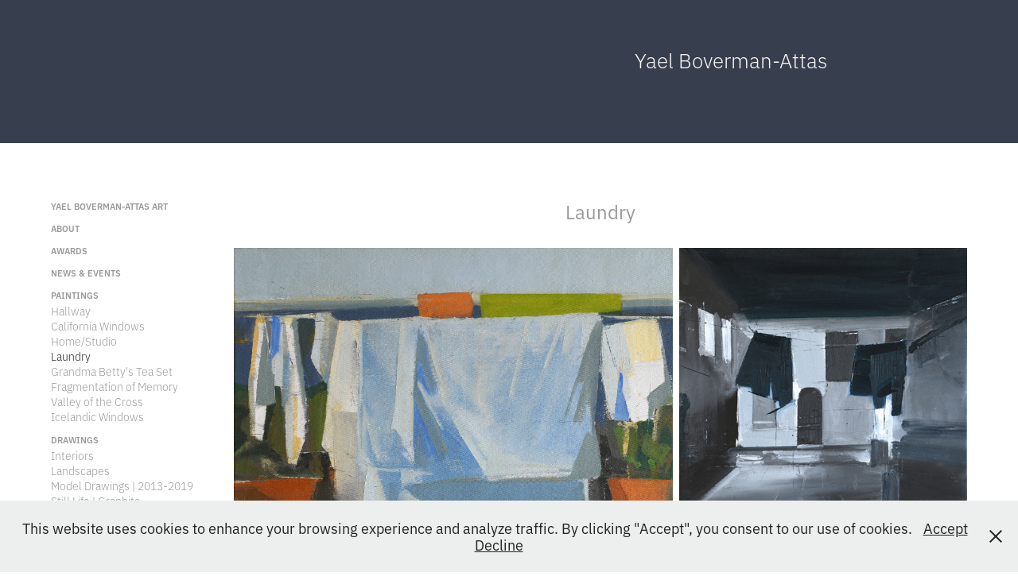

--- FILE ---
content_type: text/html; charset=utf-8
request_url: https://yaelboverman.art/laundry
body_size: 8768
content:
<!DOCTYPE HTML>
<html lang="en-US">
<head>
  <meta charset="UTF-8" />
  <meta name="viewport" content="width=device-width, initial-scale=1" />
      <meta name="twitter:card"  content="summary_large_image" />
      <meta name="twitter:site"  content="@AdobePortfolio" />
      <meta  property="og:title" content="Yael Boverman - Laundry" />
      <meta  property="og:image" content="https://cdn.myportfolio.com/d6d9f815-ea87-4210-9a20-327197ea8a12/028bb2c7-6ea4-4c95-b4f3-91e9018396b5_car_202x158.jpg?h=075a3f58faad754abe1f3e54f4dc2e80" />
      <link rel="icon" href="[data-uri]"  />
      <link rel="stylesheet" href="/dist/css/main.css" type="text/css" />
      <link rel="stylesheet" href="https://cdn.myportfolio.com/d6d9f815-ea87-4210-9a20-327197ea8a12/0143f993b589ed2ed051b472c38b0fce1726951392.css?h=a5db2e7f1bfd503a87bfcb513d76e4f8" type="text/css" />
    <link rel="canonical" href="https://yaelboverman.art/laundry" />
      <title>Yael Boverman - Laundry</title>
    <script type="text/javascript" src="//use.typekit.net/ik/[base64].js?cb=35f77bfb8b50944859ea3d3804e7194e7a3173fb" async onload="
    try {
      window.Typekit.load();
    } catch (e) {
      console.warn('Typekit not loaded.');
    }
    "></script>
</head>
  <body class="transition-enabled">  <div class='page-background-video page-background-video-with-panel'>
  </div>
  <div class="js-responsive-nav">
    <div class="responsive-nav has-social">
      <div class="close-responsive-click-area js-close-responsive-nav">
        <div class="close-responsive-button"></div>
      </div>
          <nav data-hover-hint="nav">
      <div class="page-title">
        <a href="/yael-boverman-attas-art" >Yael Boverman-Attas Art</a>
      </div>
      <div class="page-title">
        <a href="/about" >About</a>
      </div>
      <div class="page-title">
        <a href="/awards" >Awards</a>
      </div>
      <div class="page-title">
        <a href="/news-events" >News &amp; Events</a>
      </div>
              <ul class="group">
                  <li class="gallery-title"><a href="/paintings"  >Paintings</a></li>
            <li class="project-title"><a href="/copy-of-california-windows"  >Hallway</a></li>
            <li class="project-title"><a href="/california-windows"  >California Windows</a></li>
            <li class="project-title"><a href="/home-studio"  >Home/Studio</a></li>
            <li class="project-title"><a href="/laundry" class="active" >Laundry</a></li>
            <li class="project-title"><a href="/grandma-bettys-tea-set"  >Grandma Betty's Tea Set</a></li>
            <li class="project-title"><a href="/fragmentation-of-memory"  >Fragmentation of Memory</a></li>
            <li class="project-title"><a href="/valley-of-the-cross"  >Valley of the Cross</a></li>
            <li class="project-title"><a href="/icelandic-windows"  >Icelandic Windows</a></li>
              </ul>
              <ul class="group">
                  <li class="gallery-title"><a href="/drawings"  >Drawings</a></li>
            <li class="project-title"><a href="/interiors"  >Interiors</a></li>
            <li class="project-title"><a href="/landscapes"  >Landscapes</a></li>
            <li class="project-title"><a href="/figures"  >Model Drawings | 2013-2019</a></li>
            <li class="project-title"><a href="/still-life-graphite"  >Still Life | Graphite</a></li>
              </ul>
              <ul class="group">
                  <li class="gallery-title"><a href="/printmaking"  >Printmaking</a></li>
            <li class="project-title"><a href="/carborundum-prints"  >Carborundum Prints</a></li>
            <li class="project-title"><a href="/etchings"  >Etchings</a></li>
            <li class="project-title"><a href="/lithographs"  >Lithographs</a></li>
              </ul>
              <ul class="group">
                  <li class="gallery-title"><a href="/exhibitions"  >Exhibitions View</a></li>
            <li class="project-title"><a href="/splinter-from0the-storm"  >Splinter from the Storm</a></li>
            <li class="project-title"><a href="/hallway-1"  >Hallway</a></li>
            <li class="project-title"><a href="/two-moments"  >Two moments</a></li>
            <li class="project-title"><a href="/drawing-biennale"  >Drawing Biennale</a></li>
            <li class="project-title"><a href="/as-far-as-i-can-see"  >As Far as I Can See</a></li>
            <li class="project-title"><a href="/apatial-action"  >Spatial Action</a></li>
              </ul>
      <div class="page-title">
        <a href="/contact" >Contact</a>
      </div>
      <div class="link-title">
        <a href="https://subscribe.yaelboverman.art/" target="_blank">Subscribe</a>
      </div>
              <div class="social pf-nav-social" data-hover-hint="navSocialIcons">
                <ul>
                        <li>
                          <a href="https://www.facebook.com/yael.boverman" target="_blank">
                            <svg xmlns="http://www.w3.org/2000/svg" xmlns:xlink="http://www.w3.org/1999/xlink" version="1.1" x="0px" y="0px" viewBox="0 0 30 24" xml:space="preserve" class="icon"><path d="M16.21 20h-3.26v-8h-1.63V9.24h1.63V7.59c0-2.25 0.92-3.59 3.53-3.59h2.17v2.76H17.3 c-1.02 0-1.08 0.39-1.08 1.11l0 1.38h2.46L18.38 12h-2.17V20z"/></svg>
                          </a>
                        </li>
                        <li>
                          <a href="https://www.instagram.com/yaelboverman/" target="_blank">
                            <svg version="1.1" id="Layer_1" xmlns="http://www.w3.org/2000/svg" xmlns:xlink="http://www.w3.org/1999/xlink" viewBox="0 0 30 24" style="enable-background:new 0 0 30 24;" xml:space="preserve" class="icon">
                            <g>
                              <path d="M15,5.4c2.1,0,2.4,0,3.2,0c0.8,0,1.2,0.2,1.5,0.3c0.4,0.1,0.6,0.3,0.9,0.6c0.3,0.3,0.5,0.5,0.6,0.9
                                c0.1,0.3,0.2,0.7,0.3,1.5c0,0.8,0,1.1,0,3.2s0,2.4,0,3.2c0,0.8-0.2,1.2-0.3,1.5c-0.1,0.4-0.3,0.6-0.6,0.9c-0.3,0.3-0.5,0.5-0.9,0.6
                                c-0.3,0.1-0.7,0.2-1.5,0.3c-0.8,0-1.1,0-3.2,0s-2.4,0-3.2,0c-0.8,0-1.2-0.2-1.5-0.3c-0.4-0.1-0.6-0.3-0.9-0.6
                                c-0.3-0.3-0.5-0.5-0.6-0.9c-0.1-0.3-0.2-0.7-0.3-1.5c0-0.8,0-1.1,0-3.2s0-2.4,0-3.2c0-0.8,0.2-1.2,0.3-1.5c0.1-0.4,0.3-0.6,0.6-0.9
                                c0.3-0.3,0.5-0.5,0.9-0.6c0.3-0.1,0.7-0.2,1.5-0.3C12.6,5.4,12.9,5.4,15,5.4 M15,4c-2.2,0-2.4,0-3.3,0c-0.9,0-1.4,0.2-1.9,0.4
                                c-0.5,0.2-1,0.5-1.4,0.9C7.9,5.8,7.6,6.2,7.4,6.8C7.2,7.3,7.1,7.9,7,8.7C7,9.6,7,9.8,7,12s0,2.4,0,3.3c0,0.9,0.2,1.4,0.4,1.9
                                c0.2,0.5,0.5,1,0.9,1.4c0.4,0.4,0.9,0.7,1.4,0.9c0.5,0.2,1.1,0.3,1.9,0.4c0.9,0,1.1,0,3.3,0s2.4,0,3.3,0c0.9,0,1.4-0.2,1.9-0.4
                                c0.5-0.2,1-0.5,1.4-0.9c0.4-0.4,0.7-0.9,0.9-1.4c0.2-0.5,0.3-1.1,0.4-1.9c0-0.9,0-1.1,0-3.3s0-2.4,0-3.3c0-0.9-0.2-1.4-0.4-1.9
                                c-0.2-0.5-0.5-1-0.9-1.4c-0.4-0.4-0.9-0.7-1.4-0.9c-0.5-0.2-1.1-0.3-1.9-0.4C17.4,4,17.2,4,15,4L15,4L15,4z"/>
                              <path d="M15,7.9c-2.3,0-4.1,1.8-4.1,4.1s1.8,4.1,4.1,4.1s4.1-1.8,4.1-4.1S17.3,7.9,15,7.9L15,7.9z M15,14.7c-1.5,0-2.7-1.2-2.7-2.7
                                c0-1.5,1.2-2.7,2.7-2.7s2.7,1.2,2.7,2.7C17.7,13.5,16.5,14.7,15,14.7L15,14.7z"/>
                              <path d="M20.2,7.7c0,0.5-0.4,1-1,1s-1-0.4-1-1s0.4-1,1-1S20.2,7.2,20.2,7.7L20.2,7.7z"/>
                            </g>
                            </svg>
                          </a>
                        </li>
                        <li>
                          <a href="mailto:yb.graphics@gmail.com">
                            <svg version="1.1" id="Layer_1" xmlns="http://www.w3.org/2000/svg" xmlns:xlink="http://www.w3.org/1999/xlink" x="0px" y="0px" viewBox="0 0 30 24" style="enable-background:new 0 0 30 24;" xml:space="preserve" class="icon">
                              <g>
                                <path d="M15,13L7.1,7.1c0-0.5,0.4-1,1-1h13.8c0.5,0,1,0.4,1,1L15,13z M15,14.8l7.9-5.9v8.1c0,0.5-0.4,1-1,1H8.1c-0.5,0-1-0.4-1-1 V8.8L15,14.8z"/>
                              </g>
                            </svg>
                          </a>
                        </li>
                </ul>
              </div>
          </nav>
    </div>
  </div>
      <div class="masthead" data-context="page.masthead" data-hover-hint="mastheadOptions">
        <div class="masthead-contents">
          <div class="masthead-text js-masthead-text">
            <div data-context="page.masthead" data-hover-hint="mastheadTitle"><h1 decorator="inlineTextEditable" contenteditable="false" class="js-inline-text-editable preserve-whitespace main-text rich-text module-text" data-text-keypath="customizations.masthead.title.text" value="Yael Boverman-Attas">Yael Boverman-Attas</h1></div>
            
            <div class="masthead-buttons">
              
            </div>
          </div>
        </div>
      </div>
  <div class="site-wrap cfix js-site-wrap">
    <div class="site-container">
      <div class="site-content e2e-site-content">
        <div class="sidebar-content">
          <header class="site-header">
  <div class="hamburger-click-area js-hamburger">
    <div class="hamburger">
      <i></i>
      <i></i>
      <i></i>
    </div>
  </div>
          </header>
              <nav data-hover-hint="nav">
      <div class="page-title">
        <a href="/yael-boverman-attas-art" >Yael Boverman-Attas Art</a>
      </div>
      <div class="page-title">
        <a href="/about" >About</a>
      </div>
      <div class="page-title">
        <a href="/awards" >Awards</a>
      </div>
      <div class="page-title">
        <a href="/news-events" >News &amp; Events</a>
      </div>
              <ul class="group">
                  <li class="gallery-title"><a href="/paintings"  >Paintings</a></li>
            <li class="project-title"><a href="/copy-of-california-windows"  >Hallway</a></li>
            <li class="project-title"><a href="/california-windows"  >California Windows</a></li>
            <li class="project-title"><a href="/home-studio"  >Home/Studio</a></li>
            <li class="project-title"><a href="/laundry" class="active" >Laundry</a></li>
            <li class="project-title"><a href="/grandma-bettys-tea-set"  >Grandma Betty's Tea Set</a></li>
            <li class="project-title"><a href="/fragmentation-of-memory"  >Fragmentation of Memory</a></li>
            <li class="project-title"><a href="/valley-of-the-cross"  >Valley of the Cross</a></li>
            <li class="project-title"><a href="/icelandic-windows"  >Icelandic Windows</a></li>
              </ul>
              <ul class="group">
                  <li class="gallery-title"><a href="/drawings"  >Drawings</a></li>
            <li class="project-title"><a href="/interiors"  >Interiors</a></li>
            <li class="project-title"><a href="/landscapes"  >Landscapes</a></li>
            <li class="project-title"><a href="/figures"  >Model Drawings | 2013-2019</a></li>
            <li class="project-title"><a href="/still-life-graphite"  >Still Life | Graphite</a></li>
              </ul>
              <ul class="group">
                  <li class="gallery-title"><a href="/printmaking"  >Printmaking</a></li>
            <li class="project-title"><a href="/carborundum-prints"  >Carborundum Prints</a></li>
            <li class="project-title"><a href="/etchings"  >Etchings</a></li>
            <li class="project-title"><a href="/lithographs"  >Lithographs</a></li>
              </ul>
              <ul class="group">
                  <li class="gallery-title"><a href="/exhibitions"  >Exhibitions View</a></li>
            <li class="project-title"><a href="/splinter-from0the-storm"  >Splinter from the Storm</a></li>
            <li class="project-title"><a href="/hallway-1"  >Hallway</a></li>
            <li class="project-title"><a href="/two-moments"  >Two moments</a></li>
            <li class="project-title"><a href="/drawing-biennale"  >Drawing Biennale</a></li>
            <li class="project-title"><a href="/as-far-as-i-can-see"  >As Far as I Can See</a></li>
            <li class="project-title"><a href="/apatial-action"  >Spatial Action</a></li>
              </ul>
      <div class="page-title">
        <a href="/contact" >Contact</a>
      </div>
      <div class="link-title">
        <a href="https://subscribe.yaelboverman.art/" target="_blank">Subscribe</a>
      </div>
                  <div class="social pf-nav-social" data-hover-hint="navSocialIcons">
                    <ul>
                            <li>
                              <a href="https://www.facebook.com/yael.boverman" target="_blank">
                                <svg xmlns="http://www.w3.org/2000/svg" xmlns:xlink="http://www.w3.org/1999/xlink" version="1.1" x="0px" y="0px" viewBox="0 0 30 24" xml:space="preserve" class="icon"><path d="M16.21 20h-3.26v-8h-1.63V9.24h1.63V7.59c0-2.25 0.92-3.59 3.53-3.59h2.17v2.76H17.3 c-1.02 0-1.08 0.39-1.08 1.11l0 1.38h2.46L18.38 12h-2.17V20z"/></svg>
                              </a>
                            </li>
                            <li>
                              <a href="https://www.instagram.com/yaelboverman/" target="_blank">
                                <svg version="1.1" id="Layer_1" xmlns="http://www.w3.org/2000/svg" xmlns:xlink="http://www.w3.org/1999/xlink" viewBox="0 0 30 24" style="enable-background:new 0 0 30 24;" xml:space="preserve" class="icon">
                                <g>
                                  <path d="M15,5.4c2.1,0,2.4,0,3.2,0c0.8,0,1.2,0.2,1.5,0.3c0.4,0.1,0.6,0.3,0.9,0.6c0.3,0.3,0.5,0.5,0.6,0.9
                                    c0.1,0.3,0.2,0.7,0.3,1.5c0,0.8,0,1.1,0,3.2s0,2.4,0,3.2c0,0.8-0.2,1.2-0.3,1.5c-0.1,0.4-0.3,0.6-0.6,0.9c-0.3,0.3-0.5,0.5-0.9,0.6
                                    c-0.3,0.1-0.7,0.2-1.5,0.3c-0.8,0-1.1,0-3.2,0s-2.4,0-3.2,0c-0.8,0-1.2-0.2-1.5-0.3c-0.4-0.1-0.6-0.3-0.9-0.6
                                    c-0.3-0.3-0.5-0.5-0.6-0.9c-0.1-0.3-0.2-0.7-0.3-1.5c0-0.8,0-1.1,0-3.2s0-2.4,0-3.2c0-0.8,0.2-1.2,0.3-1.5c0.1-0.4,0.3-0.6,0.6-0.9
                                    c0.3-0.3,0.5-0.5,0.9-0.6c0.3-0.1,0.7-0.2,1.5-0.3C12.6,5.4,12.9,5.4,15,5.4 M15,4c-2.2,0-2.4,0-3.3,0c-0.9,0-1.4,0.2-1.9,0.4
                                    c-0.5,0.2-1,0.5-1.4,0.9C7.9,5.8,7.6,6.2,7.4,6.8C7.2,7.3,7.1,7.9,7,8.7C7,9.6,7,9.8,7,12s0,2.4,0,3.3c0,0.9,0.2,1.4,0.4,1.9
                                    c0.2,0.5,0.5,1,0.9,1.4c0.4,0.4,0.9,0.7,1.4,0.9c0.5,0.2,1.1,0.3,1.9,0.4c0.9,0,1.1,0,3.3,0s2.4,0,3.3,0c0.9,0,1.4-0.2,1.9-0.4
                                    c0.5-0.2,1-0.5,1.4-0.9c0.4-0.4,0.7-0.9,0.9-1.4c0.2-0.5,0.3-1.1,0.4-1.9c0-0.9,0-1.1,0-3.3s0-2.4,0-3.3c0-0.9-0.2-1.4-0.4-1.9
                                    c-0.2-0.5-0.5-1-0.9-1.4c-0.4-0.4-0.9-0.7-1.4-0.9c-0.5-0.2-1.1-0.3-1.9-0.4C17.4,4,17.2,4,15,4L15,4L15,4z"/>
                                  <path d="M15,7.9c-2.3,0-4.1,1.8-4.1,4.1s1.8,4.1,4.1,4.1s4.1-1.8,4.1-4.1S17.3,7.9,15,7.9L15,7.9z M15,14.7c-1.5,0-2.7-1.2-2.7-2.7
                                    c0-1.5,1.2-2.7,2.7-2.7s2.7,1.2,2.7,2.7C17.7,13.5,16.5,14.7,15,14.7L15,14.7z"/>
                                  <path d="M20.2,7.7c0,0.5-0.4,1-1,1s-1-0.4-1-1s0.4-1,1-1S20.2,7.2,20.2,7.7L20.2,7.7z"/>
                                </g>
                                </svg>
                              </a>
                            </li>
                            <li>
                              <a href="mailto:yb.graphics@gmail.com">
                                <svg version="1.1" id="Layer_1" xmlns="http://www.w3.org/2000/svg" xmlns:xlink="http://www.w3.org/1999/xlink" x="0px" y="0px" viewBox="0 0 30 24" style="enable-background:new 0 0 30 24;" xml:space="preserve" class="icon">
                                  <g>
                                    <path d="M15,13L7.1,7.1c0-0.5,0.4-1,1-1h13.8c0.5,0,1,0.4,1,1L15,13z M15,14.8l7.9-5.9v8.1c0,0.5-0.4,1-1,1H8.1c-0.5,0-1-0.4-1-1 V8.8L15,14.8z"/>
                                  </g>
                                </svg>
                              </a>
                            </li>
                    </ul>
                  </div>
              </nav>
        </div>
        <main>
  <div class="page-container" data-context="page.page.container" data-hover-hint="pageContainer">
    <section class="page standard-modules">
        <header class="page-header content" data-context="pages" data-identity="id:p64b582047929bd8abff5450acfa7fa8878bec221d37b4cee93ee2">
            <h1 class="title preserve-whitespace">Laundry</h1>
        </header>
      <div class="page-content js-page-content" data-context="pages" data-identity="id:p64b582047929bd8abff5450acfa7fa8878bec221d37b4cee93ee2">
        <div id="project-canvas" class="js-project-modules modules content">
          <div id="project-modules">
              
              
              
              
              
              
              
              <div class="project-module module media_collection project-module-media_collection" data-id="m64b597f7bdbe724d2290144f3d9c6d50f71175d89bbcf0d5e266d"  style="padding-top: px;
padding-bottom: px;
">
  <div class="grid--main js-grid-main" data-grid-max-images="  2
">
    <div class="grid__item-container js-grid-item-container" data-flex-grow="316.55670103093" style="width:316.55670103093px; flex-grow:316.55670103093;" data-width="1920" data-height="1576">
      <script type="text/html" class="js-lightbox-slide-content">
        <div class="grid__image-wrapper">
          <img src="https://cdn.myportfolio.com/d6d9f815-ea87-4210-9a20-327197ea8a12/88e40503-7dca-4575-8394-fd0068c145f7_rw_1920.jpg?h=074d39b15b83e22eec89541f180f5367" srcset="https://cdn.myportfolio.com/d6d9f815-ea87-4210-9a20-327197ea8a12/88e40503-7dca-4575-8394-fd0068c145f7_rw_600.jpg?h=17af61a0bd94f8140c8b316af70f2c5d 600w,https://cdn.myportfolio.com/d6d9f815-ea87-4210-9a20-327197ea8a12/88e40503-7dca-4575-8394-fd0068c145f7_rw_1200.jpg?h=9590dac88104f9d0ea787a6071201754 1200w,https://cdn.myportfolio.com/d6d9f815-ea87-4210-9a20-327197ea8a12/88e40503-7dca-4575-8394-fd0068c145f7_rw_1920.jpg?h=074d39b15b83e22eec89541f180f5367 1920w," alt="Laundry, 2020. Oil on canvas, 68x80 cm (PRIVATE COLLECTION)" sizes="(max-width: 1920px) 100vw, 1920px">
            <div class="grid__image-caption-lightbox">
              <h6 class="grid__caption-text">Laundry, 2020. Oil on canvas, 68x80 cm (PRIVATE COLLECTION)</h6>
            </div>
        <div>
      </script>
      <img
        class="grid__item-image js-grid__item-image grid__item-image-lazy js-lazy"
        src="[data-uri]"
        alt="Laundry, 2020. Oil on canvas, 68x80 cm (PRIVATE COLLECTION)"
        data-src="https://cdn.myportfolio.com/d6d9f815-ea87-4210-9a20-327197ea8a12/88e40503-7dca-4575-8394-fd0068c145f7_rw_1920.jpg?h=074d39b15b83e22eec89541f180f5367"
        data-srcset="https://cdn.myportfolio.com/d6d9f815-ea87-4210-9a20-327197ea8a12/88e40503-7dca-4575-8394-fd0068c145f7_rw_600.jpg?h=17af61a0bd94f8140c8b316af70f2c5d 600w,https://cdn.myportfolio.com/d6d9f815-ea87-4210-9a20-327197ea8a12/88e40503-7dca-4575-8394-fd0068c145f7_rw_1200.jpg?h=9590dac88104f9d0ea787a6071201754 1200w,https://cdn.myportfolio.com/d6d9f815-ea87-4210-9a20-327197ea8a12/88e40503-7dca-4575-8394-fd0068c145f7_rw_1920.jpg?h=074d39b15b83e22eec89541f180f5367 1920w,"
      >
        <div class="grid__image-caption">
          <h6 class="grid__caption-text">Laundry, 2020. Oil on canvas, 68x80 cm (PRIVATE COLLECTION)</h6>
        </div>
      <span class="grid__item-filler" style="padding-bottom:82.133784928027%;"></span>
    </div>
    <div class="grid__item-container js-grid-item-container" data-flex-grow="207.92168674699" style="width:207.92168674699px; flex-grow:207.92168674699;" data-width="531" data-height="664">
      <script type="text/html" class="js-lightbox-slide-content">
        <div class="grid__image-wrapper">
          <img src="https://cdn.myportfolio.com/d6d9f815-ea87-4210-9a20-327197ea8a12/7411166a-46c1-43ce-97b3-54490aa36d15_rw_600.jpg?h=e113c8a543f4261f3f0dd46e54853db3" srcset="https://cdn.myportfolio.com/d6d9f815-ea87-4210-9a20-327197ea8a12/7411166a-46c1-43ce-97b3-54490aa36d15_rw_600.jpg?h=e113c8a543f4261f3f0dd46e54853db3 531w," alt="After Bill Brandt, 2020. Oil on canvas 50x40 cm" sizes="(max-width: 531px) 100vw, 531px">
            <div class="grid__image-caption-lightbox">
              <h6 class="grid__caption-text">After Bill Brandt, 2020. Oil on canvas 50x40 cm</h6>
            </div>
        <div>
      </script>
      <img
        class="grid__item-image js-grid__item-image grid__item-image-lazy js-lazy"
        src="[data-uri]"
        alt="After Bill Brandt, 2020. Oil on canvas 50x40 cm"
        data-src="https://cdn.myportfolio.com/d6d9f815-ea87-4210-9a20-327197ea8a12/7411166a-46c1-43ce-97b3-54490aa36d15_rw_600.jpg?h=e113c8a543f4261f3f0dd46e54853db3"
        data-srcset="https://cdn.myportfolio.com/d6d9f815-ea87-4210-9a20-327197ea8a12/7411166a-46c1-43ce-97b3-54490aa36d15_rw_600.jpg?h=e113c8a543f4261f3f0dd46e54853db3 531w,"
      >
        <div class="grid__image-caption">
          <h6 class="grid__caption-text">After Bill Brandt, 2020. Oil on canvas 50x40 cm</h6>
        </div>
      <span class="grid__item-filler" style="padding-bottom:125.04708097928%;"></span>
    </div>
    <div class="grid__item-container js-grid-item-container" data-flex-grow="311.10435663627" style="width:311.10435663627px; flex-grow:311.10435663627;" data-width="1181" data-height="987">
      <script type="text/html" class="js-lightbox-slide-content">
        <div class="grid__image-wrapper">
          <img src="https://cdn.myportfolio.com/d6d9f815-ea87-4210-9a20-327197ea8a12/474da3f2-8764-4e40-bdf5-0ebffb5693e8_rw_1200.jpg?h=709dfd5c3a529b73db51cd7fd66ca364" srcset="https://cdn.myportfolio.com/d6d9f815-ea87-4210-9a20-327197ea8a12/474da3f2-8764-4e40-bdf5-0ebffb5693e8_rw_600.jpg?h=c9baccb57ac9150e24a529b6c36868ab 600w,https://cdn.myportfolio.com/d6d9f815-ea87-4210-9a20-327197ea8a12/474da3f2-8764-4e40-bdf5-0ebffb5693e8_rw_1200.jpg?h=709dfd5c3a529b73db51cd7fd66ca364 1181w," alt="After Almodóvar, 2020. Oil on canvas" sizes="(max-width: 1181px) 100vw, 1181px">
            <div class="grid__image-caption-lightbox">
              <h6 class="grid__caption-text">After Almodóvar, 2020. Oil on canvas</h6>
            </div>
        <div>
      </script>
      <img
        class="grid__item-image js-grid__item-image grid__item-image-lazy js-lazy"
        src="[data-uri]"
        alt="After Almodóvar, 2020. Oil on canvas"
        data-src="https://cdn.myportfolio.com/d6d9f815-ea87-4210-9a20-327197ea8a12/474da3f2-8764-4e40-bdf5-0ebffb5693e8_rw_1200.jpg?h=709dfd5c3a529b73db51cd7fd66ca364"
        data-srcset="https://cdn.myportfolio.com/d6d9f815-ea87-4210-9a20-327197ea8a12/474da3f2-8764-4e40-bdf5-0ebffb5693e8_rw_600.jpg?h=c9baccb57ac9150e24a529b6c36868ab 600w,https://cdn.myportfolio.com/d6d9f815-ea87-4210-9a20-327197ea8a12/474da3f2-8764-4e40-bdf5-0ebffb5693e8_rw_1200.jpg?h=709dfd5c3a529b73db51cd7fd66ca364 1181w,"
      >
        <div class="grid__image-caption">
          <h6 class="grid__caption-text">After Almodóvar, 2020. Oil on canvas</h6>
        </div>
      <span class="grid__item-filler" style="padding-bottom:83.573243014395%;"></span>
    </div>
    <div class="grid__item-container js-grid-item-container" data-flex-grow="386.85483870968" style="width:386.85483870968px; flex-grow:386.85483870968;" data-width="1476" data-height="992">
      <script type="text/html" class="js-lightbox-slide-content">
        <div class="grid__image-wrapper">
          <img src="https://cdn.myportfolio.com/d6d9f815-ea87-4210-9a20-327197ea8a12/d4dc477f-45df-497c-8be5-2f9c6bca0fa3_rw_1920.jpg?h=ffc4c41c017f44b02d60b1ffea0eed94" srcset="https://cdn.myportfolio.com/d6d9f815-ea87-4210-9a20-327197ea8a12/d4dc477f-45df-497c-8be5-2f9c6bca0fa3_rw_600.jpg?h=d83d374525e14185337c644d35d1e0f4 600w,https://cdn.myportfolio.com/d6d9f815-ea87-4210-9a20-327197ea8a12/d4dc477f-45df-497c-8be5-2f9c6bca0fa3_rw_1200.jpg?h=2510297c2766568bbb4ef4d9da87bc0c 1200w,https://cdn.myportfolio.com/d6d9f815-ea87-4210-9a20-327197ea8a12/d4dc477f-45df-497c-8be5-2f9c6bca0fa3_rw_1920.jpg?h=ffc4c41c017f44b02d60b1ffea0eed94 1476w," alt="After Almodóvar, 2020. Oil on paper, 21x30 cm" sizes="(max-width: 1476px) 100vw, 1476px">
            <div class="grid__image-caption-lightbox">
              <h6 class="grid__caption-text">After Almodóvar, 2020. Oil on paper, 21x30 cm</h6>
            </div>
        <div>
      </script>
      <img
        class="grid__item-image js-grid__item-image grid__item-image-lazy js-lazy"
        src="[data-uri]"
        alt="After Almodóvar, 2020. Oil on paper, 21x30 cm"
        data-src="https://cdn.myportfolio.com/d6d9f815-ea87-4210-9a20-327197ea8a12/d4dc477f-45df-497c-8be5-2f9c6bca0fa3_rw_1920.jpg?h=ffc4c41c017f44b02d60b1ffea0eed94"
        data-srcset="https://cdn.myportfolio.com/d6d9f815-ea87-4210-9a20-327197ea8a12/d4dc477f-45df-497c-8be5-2f9c6bca0fa3_rw_600.jpg?h=d83d374525e14185337c644d35d1e0f4 600w,https://cdn.myportfolio.com/d6d9f815-ea87-4210-9a20-327197ea8a12/d4dc477f-45df-497c-8be5-2f9c6bca0fa3_rw_1200.jpg?h=2510297c2766568bbb4ef4d9da87bc0c 1200w,https://cdn.myportfolio.com/d6d9f815-ea87-4210-9a20-327197ea8a12/d4dc477f-45df-497c-8be5-2f9c6bca0fa3_rw_1920.jpg?h=ffc4c41c017f44b02d60b1ffea0eed94 1476w,"
      >
        <div class="grid__image-caption">
          <h6 class="grid__caption-text">After Almodóvar, 2020. Oil on paper, 21x30 cm</h6>
        </div>
      <span class="grid__item-filler" style="padding-bottom:67.208672086721%;"></span>
    </div>
    <div class="grid__item-container js-grid-item-container" data-flex-grow="420.29565217391" style="width:420.29565217391px; flex-grow:420.29565217391;" data-width="3840" data-height="2375">
      <script type="text/html" class="js-lightbox-slide-content">
        <div class="grid__image-wrapper">
          <img src="https://cdn.myportfolio.com/d6d9f815-ea87-4210-9a20-327197ea8a12/b1d6f6f9-7910-4a71-a639-8077434817ff_rw_3840.jpg?h=68bd0fade2aac3bdbc5d7ad520f9eb56" srcset="https://cdn.myportfolio.com/d6d9f815-ea87-4210-9a20-327197ea8a12/b1d6f6f9-7910-4a71-a639-8077434817ff_rw_600.jpg?h=2b61490e7a607ea71fc2838121b6a365 600w,https://cdn.myportfolio.com/d6d9f815-ea87-4210-9a20-327197ea8a12/b1d6f6f9-7910-4a71-a639-8077434817ff_rw_1200.jpg?h=6064164d54b70312b40e252c8161e304 1200w,https://cdn.myportfolio.com/d6d9f815-ea87-4210-9a20-327197ea8a12/b1d6f6f9-7910-4a71-a639-8077434817ff_rw_1920.jpg?h=fbed8b538634606dcc32c4ff583cf0c8 1920w,https://cdn.myportfolio.com/d6d9f815-ea87-4210-9a20-327197ea8a12/b1d6f6f9-7910-4a71-a639-8077434817ff_rw_3840.jpg?h=68bd0fade2aac3bdbc5d7ad520f9eb56 3840w," alt="After Almodóvar, 2020. Oil on paper, 21x30 cm" sizes="(max-width: 3840px) 100vw, 3840px">
            <div class="grid__image-caption-lightbox">
              <h6 class="grid__caption-text">After Almodóvar, 2020. Oil on paper, 21x30 cm</h6>
            </div>
        <div>
      </script>
      <img
        class="grid__item-image js-grid__item-image grid__item-image-lazy js-lazy"
        src="[data-uri]"
        alt="After Almodóvar, 2020. Oil on paper, 21x30 cm"
        data-src="https://cdn.myportfolio.com/d6d9f815-ea87-4210-9a20-327197ea8a12/b1d6f6f9-7910-4a71-a639-8077434817ff_rw_3840.jpg?h=68bd0fade2aac3bdbc5d7ad520f9eb56"
        data-srcset="https://cdn.myportfolio.com/d6d9f815-ea87-4210-9a20-327197ea8a12/b1d6f6f9-7910-4a71-a639-8077434817ff_rw_600.jpg?h=2b61490e7a607ea71fc2838121b6a365 600w,https://cdn.myportfolio.com/d6d9f815-ea87-4210-9a20-327197ea8a12/b1d6f6f9-7910-4a71-a639-8077434817ff_rw_1200.jpg?h=6064164d54b70312b40e252c8161e304 1200w,https://cdn.myportfolio.com/d6d9f815-ea87-4210-9a20-327197ea8a12/b1d6f6f9-7910-4a71-a639-8077434817ff_rw_1920.jpg?h=fbed8b538634606dcc32c4ff583cf0c8 1920w,https://cdn.myportfolio.com/d6d9f815-ea87-4210-9a20-327197ea8a12/b1d6f6f9-7910-4a71-a639-8077434817ff_rw_3840.jpg?h=68bd0fade2aac3bdbc5d7ad520f9eb56 3840w,"
      >
        <div class="grid__image-caption">
          <h6 class="grid__caption-text">After Almodóvar, 2020. Oil on paper, 21x30 cm</h6>
        </div>
      <span class="grid__item-filler" style="padding-bottom:61.86121570737%;"></span>
    </div>
    <div class="js-grid-spacer"></div>
  </div>
</div>

              
              
              <div class="js-project-module project-module module button project-module-button" data-id="m64b5a6da67dc94490c807ef62ab1ea265d540260f73f7c02f4e80"  style=" padding-top: px;
padding-bottom: px;
">
    <div class="button-container" style="">
      
      <a  class="button-module preserve-whitespace--nowrap">See As Far As I Can See exhibition</a>
    </div>
</div>

              
              
              
              
              
              
              
              
              
          </div>
        </div>
      </div>
    </section>
          <section class="other-projects" data-context="page.page.other_pages" data-hover-hint="otherPages">
            <div class="title-wrapper">
              <div class="title-container">
                  <h3 class="other-projects-title preserve-whitespace">You may also like</h3>
              </div>
            </div>
            <div class="project-covers">
                  <a class="project-cover js-project-cover-touch hold-space" href="/home-studio" data-context="pages" data-identity="id:p64b581fa37024a1dcea4480b8e672ffdf62d9bb4c732cd49503fb">
                      <div class="cover-image-wrap">
                        <div class="cover-image">
                            <div class="cover cover-normal">

            <img
              class="cover__img js-lazy"
              src="https://cdn.myportfolio.com/d6d9f815-ea87-4210-9a20-327197ea8a12/7f30493c-ad31-4241-a986-4f92e5427cbf_carw_202x158x32.jpg?h=2b1e66179fbef29907798aba17b9747b"
              data-src="https://cdn.myportfolio.com/d6d9f815-ea87-4210-9a20-327197ea8a12/7f30493c-ad31-4241-a986-4f92e5427cbf_car_202x158.jpg?h=d562e411dfd11c94357d68b7f8b4f936"
              data-srcset="https://cdn.myportfolio.com/d6d9f815-ea87-4210-9a20-327197ea8a12/7f30493c-ad31-4241-a986-4f92e5427cbf_carw_202x158x640.jpg?h=58dd38da36c85f4e3f813cb72fbea92b 640w, https://cdn.myportfolio.com/d6d9f815-ea87-4210-9a20-327197ea8a12/7f30493c-ad31-4241-a986-4f92e5427cbf_carw_202x158x1280.jpg?h=5c6431a094fa1e1246daf91e914f0da1 1280w, https://cdn.myportfolio.com/d6d9f815-ea87-4210-9a20-327197ea8a12/7f30493c-ad31-4241-a986-4f92e5427cbf_carw_202x158x1366.jpg?h=c8239cc175770a6f53e55a0c27904300 1366w, https://cdn.myportfolio.com/d6d9f815-ea87-4210-9a20-327197ea8a12/7f30493c-ad31-4241-a986-4f92e5427cbf_carw_202x158x1920.jpg?h=d9094fbda24e1209dde9087190a800eb 1920w, https://cdn.myportfolio.com/d6d9f815-ea87-4210-9a20-327197ea8a12/7f30493c-ad31-4241-a986-4f92e5427cbf_carw_202x158x2560.jpg?h=9c3d73575b15aea4d884838f0cd52764 2560w, https://cdn.myportfolio.com/d6d9f815-ea87-4210-9a20-327197ea8a12/7f30493c-ad31-4241-a986-4f92e5427cbf_carw_202x158x5120.jpg?h=e2c31a68b22de971a265a23677649a51 5120w"
              data-sizes="(max-width: 540px) 100vw, (max-width: 768px) 50vw, calc(1400px / 3)"
            >
                                      </div>
                        </div>
                      </div>
                    <div class="details-wrap">
                      <div class="details">
                        <div class="details-inner">
                            <div class="title preserve-whitespace">Home/Studio</div>
                            <div class="date">2023</div>
                        </div>
                      </div>
                    </div>
                  </a>
                  <a class="project-cover js-project-cover-touch hold-space" href="/icelandic-windows" data-context="pages" data-identity="id:p64b582345f2721e39feb6e4e2beaaa98c6655a8b6aec07640cb37">
                      <div class="cover-image-wrap">
                        <div class="cover-image">
                            <div class="cover cover-normal">

            <img
              class="cover__img js-lazy"
              src="https://cdn.myportfolio.com/d6d9f815-ea87-4210-9a20-327197ea8a12/82261a19-245c-4cf7-a1d1-2aaa4c98e724_carw_202x158x32.jpg?h=73af39848e69e30efbaa45a9ef916eea"
              data-src="https://cdn.myportfolio.com/d6d9f815-ea87-4210-9a20-327197ea8a12/82261a19-245c-4cf7-a1d1-2aaa4c98e724_car_202x158.jpg?h=4e6cf300e26b30a9a625e9745a283892"
              data-srcset="https://cdn.myportfolio.com/d6d9f815-ea87-4210-9a20-327197ea8a12/82261a19-245c-4cf7-a1d1-2aaa4c98e724_carw_202x158x640.jpg?h=d20053b60528e9e050a11cd706ae7c35 640w, https://cdn.myportfolio.com/d6d9f815-ea87-4210-9a20-327197ea8a12/82261a19-245c-4cf7-a1d1-2aaa4c98e724_carw_202x158x1280.jpg?h=115d6e39f9b992017c555c1c9c406f52 1280w, https://cdn.myportfolio.com/d6d9f815-ea87-4210-9a20-327197ea8a12/82261a19-245c-4cf7-a1d1-2aaa4c98e724_carw_202x158x1366.jpg?h=26ed134b365a0af69ce4ebe37adc1b9f 1366w, https://cdn.myportfolio.com/d6d9f815-ea87-4210-9a20-327197ea8a12/82261a19-245c-4cf7-a1d1-2aaa4c98e724_carw_202x158x1920.jpg?h=d2ca6242b44ab0c3be0fb9143946aa52 1920w, https://cdn.myportfolio.com/d6d9f815-ea87-4210-9a20-327197ea8a12/82261a19-245c-4cf7-a1d1-2aaa4c98e724_carw_202x158x2560.jpg?h=2e6fe9482fce6f04f91df2c7097049e5 2560w, https://cdn.myportfolio.com/d6d9f815-ea87-4210-9a20-327197ea8a12/82261a19-245c-4cf7-a1d1-2aaa4c98e724_carw_202x158x5120.jpg?h=e8de4b8ba135b27d67d5c35d426818af 5120w"
              data-sizes="(max-width: 540px) 100vw, (max-width: 768px) 50vw, calc(1400px / 3)"
            >
                                      </div>
                        </div>
                      </div>
                    <div class="details-wrap">
                      <div class="details">
                        <div class="details-inner">
                            <div class="title preserve-whitespace">Icelandic Windows</div>
                            <div class="date">2023</div>
                        </div>
                      </div>
                    </div>
                  </a>
                  <a class="project-cover js-project-cover-touch hold-space" href="/fragmentation-of-memory" data-context="pages" data-identity="id:p64b5821d281dd5bf4d62ca755cf5d428df5f5e193ae5434c29603">
                      <div class="cover-image-wrap">
                        <div class="cover-image">
                            <div class="cover cover-normal">

            <img
              class="cover__img js-lazy"
              src="https://cdn.myportfolio.com/d6d9f815-ea87-4210-9a20-327197ea8a12/7a09e154-bdd3-4400-b0ab-1ecd11b74c37_carw_202x158x32.jpg?h=5108e832af8d311f2b4106cec329398d"
              data-src="https://cdn.myportfolio.com/d6d9f815-ea87-4210-9a20-327197ea8a12/7a09e154-bdd3-4400-b0ab-1ecd11b74c37_car_202x158.jpg?h=5951d277cd1addf9bdb698c4fe7f8512"
              data-srcset="https://cdn.myportfolio.com/d6d9f815-ea87-4210-9a20-327197ea8a12/7a09e154-bdd3-4400-b0ab-1ecd11b74c37_carw_202x158x640.jpg?h=256b6beaf60f708aa2891dbfb8af3e8f 640w, https://cdn.myportfolio.com/d6d9f815-ea87-4210-9a20-327197ea8a12/7a09e154-bdd3-4400-b0ab-1ecd11b74c37_carw_202x158x1280.jpg?h=90ed892e260cc2248384086d2ab35d08 1280w, https://cdn.myportfolio.com/d6d9f815-ea87-4210-9a20-327197ea8a12/7a09e154-bdd3-4400-b0ab-1ecd11b74c37_carw_202x158x1366.jpg?h=a6db4e33be775f2b608278e4ea2252eb 1366w, https://cdn.myportfolio.com/d6d9f815-ea87-4210-9a20-327197ea8a12/7a09e154-bdd3-4400-b0ab-1ecd11b74c37_carw_202x158x1920.jpg?h=9fdf08630fa067f21bd3b93790ae986a 1920w, https://cdn.myportfolio.com/d6d9f815-ea87-4210-9a20-327197ea8a12/7a09e154-bdd3-4400-b0ab-1ecd11b74c37_carw_202x158x2560.jpg?h=8a44a8a5f5c3d1eeff0edea61f87811c 2560w, https://cdn.myportfolio.com/d6d9f815-ea87-4210-9a20-327197ea8a12/7a09e154-bdd3-4400-b0ab-1ecd11b74c37_carw_202x158x5120.jpg?h=3741a9311a00768d50c4f33c7550de23 5120w"
              data-sizes="(max-width: 540px) 100vw, (max-width: 768px) 50vw, calc(1400px / 3)"
            >
                                      </div>
                        </div>
                      </div>
                    <div class="details-wrap">
                      <div class="details">
                        <div class="details-inner">
                            <div class="title preserve-whitespace">Fragmentation of Memory</div>
                            <div class="date">2023</div>
                        </div>
                      </div>
                    </div>
                  </a>
                  <a class="project-cover js-project-cover-touch hold-space" href="/california-windows" data-context="pages" data-identity="id:p64b1670410c1c499bf4f1eceb96f10dc40febec600f385a4b4ea0">
                      <div class="cover-image-wrap">
                        <div class="cover-image">
                            <div class="cover cover-normal">

            <img
              class="cover__img js-lazy"
              src="https://cdn.myportfolio.com/d6d9f815-ea87-4210-9a20-327197ea8a12/f8e95a5b-fdd8-4395-8ed3-1c90870f62ad_carw_202x158x32.jpg?h=b3b526f6acd0754f4c5b185b60911625"
              data-src="https://cdn.myportfolio.com/d6d9f815-ea87-4210-9a20-327197ea8a12/f8e95a5b-fdd8-4395-8ed3-1c90870f62ad_car_202x158.jpg?h=e3f91e325e0237f7c44838b19f13e550"
              data-srcset="https://cdn.myportfolio.com/d6d9f815-ea87-4210-9a20-327197ea8a12/f8e95a5b-fdd8-4395-8ed3-1c90870f62ad_carw_202x158x640.jpg?h=ed6b29d93acfe4fcd62abb9813a075c4 640w, https://cdn.myportfolio.com/d6d9f815-ea87-4210-9a20-327197ea8a12/f8e95a5b-fdd8-4395-8ed3-1c90870f62ad_carw_202x158x1280.jpg?h=9b314f1984e7be25727abf248fe8a422 1280w, https://cdn.myportfolio.com/d6d9f815-ea87-4210-9a20-327197ea8a12/f8e95a5b-fdd8-4395-8ed3-1c90870f62ad_carw_202x158x1366.jpg?h=a50fd1e86a194122d39e4e594f0211b3 1366w, https://cdn.myportfolio.com/d6d9f815-ea87-4210-9a20-327197ea8a12/f8e95a5b-fdd8-4395-8ed3-1c90870f62ad_carw_202x158x1920.jpg?h=dc7a550ab64168bdd5eea760e1356f52 1920w, https://cdn.myportfolio.com/d6d9f815-ea87-4210-9a20-327197ea8a12/f8e95a5b-fdd8-4395-8ed3-1c90870f62ad_carw_202x158x2560.jpg?h=45babd3b753e6e015ebb3f149b84505d 2560w, https://cdn.myportfolio.com/d6d9f815-ea87-4210-9a20-327197ea8a12/f8e95a5b-fdd8-4395-8ed3-1c90870f62ad_carw_202x158x5120.jpg?h=2e6e35b436604754dc1b57f021cfbc4a 5120w"
              data-sizes="(max-width: 540px) 100vw, (max-width: 768px) 50vw, calc(1400px / 3)"
            >
                                      </div>
                        </div>
                      </div>
                    <div class="details-wrap">
                      <div class="details">
                        <div class="details-inner">
                            <div class="title preserve-whitespace">California Windows</div>
                            <div class="date">2023</div>
                        </div>
                      </div>
                    </div>
                  </a>
                  <a class="project-cover js-project-cover-touch hold-space" href="/grandma-bettys-tea-set" data-context="pages" data-identity="id:p64b5821152aee8302b9d5ce75844e0673851a62374e9c45136104">
                      <div class="cover-image-wrap">
                        <div class="cover-image">
                            <div class="cover cover-normal">

            <img
              class="cover__img js-lazy"
              src="https://cdn.myportfolio.com/d6d9f815-ea87-4210-9a20-327197ea8a12/6cd80b06-b858-4d48-a0f6-6237531892ab_carw_202x158x32.jpg?h=96874b32ebb0cda20fa93f63de2860cb"
              data-src="https://cdn.myportfolio.com/d6d9f815-ea87-4210-9a20-327197ea8a12/6cd80b06-b858-4d48-a0f6-6237531892ab_car_202x158.jpg?h=660bf855ff6268ec80815636cb5bea3c"
              data-srcset="https://cdn.myportfolio.com/d6d9f815-ea87-4210-9a20-327197ea8a12/6cd80b06-b858-4d48-a0f6-6237531892ab_carw_202x158x640.jpg?h=3e95ef1ccff842989894fe2bc5f7a6b9 640w, https://cdn.myportfolio.com/d6d9f815-ea87-4210-9a20-327197ea8a12/6cd80b06-b858-4d48-a0f6-6237531892ab_carw_202x158x1280.jpg?h=75b03bad59aa123494c0dda7ec9d7189 1280w, https://cdn.myportfolio.com/d6d9f815-ea87-4210-9a20-327197ea8a12/6cd80b06-b858-4d48-a0f6-6237531892ab_carw_202x158x1366.jpg?h=ae7d8fb95ad935e35c2e2c6b90d6be09 1366w, https://cdn.myportfolio.com/d6d9f815-ea87-4210-9a20-327197ea8a12/6cd80b06-b858-4d48-a0f6-6237531892ab_carw_202x158x1920.jpg?h=6598db7fcb9920710e08010333886eb4 1920w, https://cdn.myportfolio.com/d6d9f815-ea87-4210-9a20-327197ea8a12/6cd80b06-b858-4d48-a0f6-6237531892ab_carw_202x158x2560.jpg?h=f1a6686a6c62f9ec328cae4e58cbdfd4 2560w, https://cdn.myportfolio.com/d6d9f815-ea87-4210-9a20-327197ea8a12/6cd80b06-b858-4d48-a0f6-6237531892ab_carw_202x158x5120.jpg?h=547aa768032d234ca35fbd95fd2b8373 5120w"
              data-sizes="(max-width: 540px) 100vw, (max-width: 768px) 50vw, calc(1400px / 3)"
            >
                                      </div>
                        </div>
                      </div>
                    <div class="details-wrap">
                      <div class="details">
                        <div class="details-inner">
                            <div class="title preserve-whitespace">Grandma Betty's Tea Set</div>
                            <div class="date">2023</div>
                        </div>
                      </div>
                    </div>
                  </a>
                  <a class="project-cover js-project-cover-touch hold-space" href="/copy-of-california-windows" data-context="pages" data-identity="id:p64f0ac4d4d621851aa6ddf963c9219299422c5577785861e45ec3">
                      <div class="cover-image-wrap">
                        <div class="cover-image">
                            <div class="cover cover-normal">

            <img
              class="cover__img js-lazy"
              src="https://cdn.myportfolio.com/d6d9f815-ea87-4210-9a20-327197ea8a12/72f467d8-08a6-4163-9567-5a28ff502454_rwc_0x218x1920x1501x32.jpg?h=fda72f014b2f5bee88c3c910f0be930e"
              data-src="https://cdn.myportfolio.com/d6d9f815-ea87-4210-9a20-327197ea8a12/72f467d8-08a6-4163-9567-5a28ff502454_rwc_0x218x1920x1501x1920.jpg?h=74f28e080181c7edd6b158d566c1e75c"
              data-srcset="https://cdn.myportfolio.com/d6d9f815-ea87-4210-9a20-327197ea8a12/72f467d8-08a6-4163-9567-5a28ff502454_rwc_0x218x1920x1501x640.jpg?h=e75001d2c658c6e44fc06748bd01183e 640w, https://cdn.myportfolio.com/d6d9f815-ea87-4210-9a20-327197ea8a12/72f467d8-08a6-4163-9567-5a28ff502454_rwc_0x218x1920x1501x1280.jpg?h=e1d40a1105143deaf1c8aa896d49a7ce 1280w, https://cdn.myportfolio.com/d6d9f815-ea87-4210-9a20-327197ea8a12/72f467d8-08a6-4163-9567-5a28ff502454_rwc_0x218x1920x1501x1366.jpg?h=b23d30194dd3ff0dd7cda2494d3dbcaf 1366w, https://cdn.myportfolio.com/d6d9f815-ea87-4210-9a20-327197ea8a12/72f467d8-08a6-4163-9567-5a28ff502454_rwc_0x218x1920x1501x1920.jpg?h=74f28e080181c7edd6b158d566c1e75c 1920w, https://cdn.myportfolio.com/d6d9f815-ea87-4210-9a20-327197ea8a12/72f467d8-08a6-4163-9567-5a28ff502454_rwc_0x218x1920x1501x1920.jpg?h=74f28e080181c7edd6b158d566c1e75c 2560w, https://cdn.myportfolio.com/d6d9f815-ea87-4210-9a20-327197ea8a12/72f467d8-08a6-4163-9567-5a28ff502454_rwc_0x218x1920x1501x1920.jpg?h=74f28e080181c7edd6b158d566c1e75c 5120w"
              data-sizes="(max-width: 540px) 100vw, (max-width: 768px) 50vw, calc(1400px / 3)"
            >
                                      </div>
                        </div>
                      </div>
                    <div class="details-wrap">
                      <div class="details">
                        <div class="details-inner">
                            <div class="title preserve-whitespace">Hallway</div>
                            <div class="date">2023</div>
                        </div>
                      </div>
                    </div>
                  </a>
                  <a class="project-cover js-project-cover-touch hold-space" href="/valley-of-the-cross" data-context="pages" data-identity="id:p64b58226e6afc20a96c17933ee3d8f5243e5d69501508fe9aebe5">
                      <div class="cover-image-wrap">
                        <div class="cover-image">
                            <div class="cover cover-normal">

            <img
              class="cover__img js-lazy"
              src="https://cdn.myportfolio.com/d6d9f815-ea87-4210-9a20-327197ea8a12/9cf7b1fb-e5de-40b2-abb8-dba263285f26_carw_202x158x32.jpg?h=21a291064659e4e8eac721e376d54c7a"
              data-src="https://cdn.myportfolio.com/d6d9f815-ea87-4210-9a20-327197ea8a12/9cf7b1fb-e5de-40b2-abb8-dba263285f26_car_202x158.jpg?h=97a3168344e69bf658d8a45b5153738e"
              data-srcset="https://cdn.myportfolio.com/d6d9f815-ea87-4210-9a20-327197ea8a12/9cf7b1fb-e5de-40b2-abb8-dba263285f26_carw_202x158x640.jpg?h=737756380a7b6e0aca5c9bd6f62b0dbe 640w, https://cdn.myportfolio.com/d6d9f815-ea87-4210-9a20-327197ea8a12/9cf7b1fb-e5de-40b2-abb8-dba263285f26_carw_202x158x1280.jpg?h=9e26c4addea9389df6843e96efd7492a 1280w, https://cdn.myportfolio.com/d6d9f815-ea87-4210-9a20-327197ea8a12/9cf7b1fb-e5de-40b2-abb8-dba263285f26_carw_202x158x1366.jpg?h=39a1ec5a585d5f0ff63158af82ba3f3f 1366w, https://cdn.myportfolio.com/d6d9f815-ea87-4210-9a20-327197ea8a12/9cf7b1fb-e5de-40b2-abb8-dba263285f26_carw_202x158x1920.jpg?h=43008681c0081b2a194b2b0fe1dc0518 1920w, https://cdn.myportfolio.com/d6d9f815-ea87-4210-9a20-327197ea8a12/9cf7b1fb-e5de-40b2-abb8-dba263285f26_carw_202x158x2560.jpg?h=40d4c68be18d80f3ac36f8c6cfa5cffb 2560w, https://cdn.myportfolio.com/d6d9f815-ea87-4210-9a20-327197ea8a12/9cf7b1fb-e5de-40b2-abb8-dba263285f26_carw_202x158x5120.jpg?h=a783b9bcd189fdc42676088aea9b8a67 5120w"
              data-sizes="(max-width: 540px) 100vw, (max-width: 768px) 50vw, calc(1400px / 3)"
            >
                                      </div>
                        </div>
                      </div>
                    <div class="details-wrap">
                      <div class="details">
                        <div class="details-inner">
                            <div class="title preserve-whitespace">Valley of the Cross</div>
                            <div class="date">2023</div>
                        </div>
                      </div>
                    </div>
                  </a>
            </div>
          </section>
        <section class="back-to-top" data-hover-hint="backToTop">
          <a href="#"><span class="arrow">&uarr;</span><span class="preserve-whitespace">Back to Top</span></a>
        </section>
        <a class="back-to-top-fixed js-back-to-top back-to-top-fixed-with-panel" data-hover-hint="backToTop" data-hover-hint-placement="top-start" href="#">
          <svg version="1.1" id="Layer_1" xmlns="http://www.w3.org/2000/svg" xmlns:xlink="http://www.w3.org/1999/xlink" x="0px" y="0px"
           viewBox="0 0 26 26" style="enable-background:new 0 0 26 26;" xml:space="preserve" class="icon icon-back-to-top">
          <g>
            <path d="M13.8,1.3L21.6,9c0.1,0.1,0.1,0.3,0.2,0.4c0.1,0.1,0.1,0.3,0.1,0.4s0,0.3-0.1,0.4c-0.1,0.1-0.1,0.3-0.3,0.4
              c-0.1,0.1-0.2,0.2-0.4,0.3c-0.2,0.1-0.3,0.1-0.4,0.1c-0.1,0-0.3,0-0.4-0.1c-0.2-0.1-0.3-0.2-0.4-0.3L14.2,5l0,19.1
              c0,0.2-0.1,0.3-0.1,0.5c0,0.1-0.1,0.3-0.3,0.4c-0.1,0.1-0.2,0.2-0.4,0.3c-0.1,0.1-0.3,0.1-0.5,0.1c-0.1,0-0.3,0-0.4-0.1
              c-0.1-0.1-0.3-0.1-0.4-0.3c-0.1-0.1-0.2-0.2-0.3-0.4c-0.1-0.1-0.1-0.3-0.1-0.5l0-19.1l-5.7,5.7C6,10.8,5.8,10.9,5.7,11
              c-0.1,0.1-0.3,0.1-0.4,0.1c-0.2,0-0.3,0-0.4-0.1c-0.1-0.1-0.3-0.2-0.4-0.3c-0.1-0.1-0.1-0.2-0.2-0.4C4.1,10.2,4,10.1,4.1,9.9
              c0-0.1,0-0.3,0.1-0.4c0-0.1,0.1-0.3,0.3-0.4l7.7-7.8c0.1,0,0.2-0.1,0.2-0.1c0,0,0.1-0.1,0.2-0.1c0.1,0,0.2,0,0.2-0.1
              c0.1,0,0.1,0,0.2,0c0,0,0.1,0,0.2,0c0.1,0,0.2,0,0.2,0.1c0.1,0,0.1,0.1,0.2,0.1C13.7,1.2,13.8,1.2,13.8,1.3z"/>
          </g>
          </svg>
        </a>
  </div>
              <footer class="site-footer" data-hover-hint="footer">
                <div class="footer-text">
                  © Yael Boverman-Attas 2023
                </div>
              </footer>
        </main>
      </div>
    </div>
  </div>
  <div class="cookie-banner js-cookie-banner">
    <p>This website uses cookies to enhance your browsing experience and analyze traffic. By clicking "Accept", you consent to our use of cookies.
      <a class="consent-link" href="#">Accept</a>
      <a class="decline-link" href="#">Decline</a>
    </p>
    <svg xmlns="http://www.w3.org/2000/svg" viewBox="-6458 -2604 16 16" class='close-btn'>
      <g id="Group_1479" data-name="Group 1479" transform="translate(-8281.367 -3556.368)">
        <rect id="Rectangle_6401" data-name="Rectangle 6401" class="stroke" width="1.968" height="20.66" transform="translate(1823.367 953.759) rotate(-45)"/>
        <rect id="Rectangle_6402" data-name="Rectangle 6402" class="stroke" width="1.968" height="20.66" transform="translate(1824.758 968.368) rotate(-135)"/>
      </g>
    </svg>
  </div>
</body>
<script type="text/javascript">
  // fix for Safari's back/forward cache
  window.onpageshow = function(e) {
    if (e.persisted) { window.location.reload(); }
  };
</script>
  <script type="text/javascript">var __config__ = {"page_id":"p64b582047929bd8abff5450acfa7fa8878bec221d37b4cee93ee2","theme":{"name":"basic"},"pageTransition":true,"linkTransition":true,"disableDownload":true,"localizedValidationMessages":{"required":"This field is required","Email":"This field must be a valid email address"},"lightbox":{"enabled":true,"color":{"opacity":0.94,"hex":"#fff"}},"cookie_banner":{"enabled":true,"color":{"text":"#212121","bg":"#EDEEEE"}},"googleAnalytics":{"trackingCode":"G-78BFP2XH27","anonymization":false}};</script>
  <script type="text/javascript" src="/site/translations?cb=35f77bfb8b50944859ea3d3804e7194e7a3173fb"></script>
  <script type="text/javascript" src="/dist/js/main.js?cb=35f77bfb8b50944859ea3d3804e7194e7a3173fb"></script>
</html>
